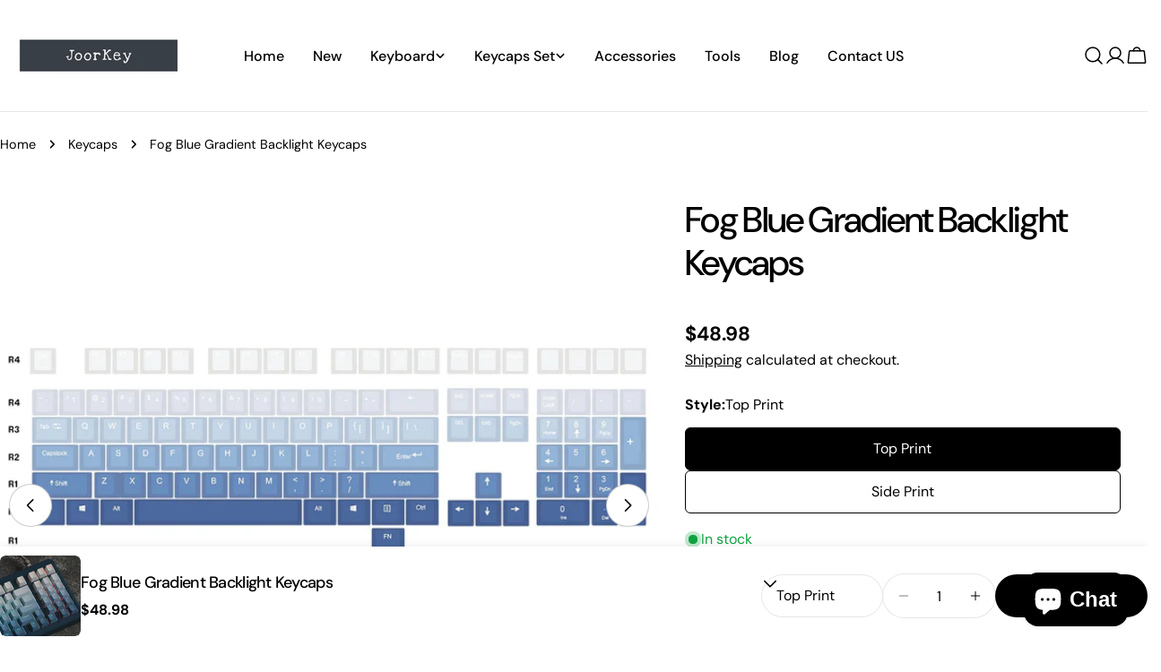

--- FILE ---
content_type: text/javascript
request_url: https://joorkey.com/cdn/shop/t/3/assets/complementary-product-slider.js?v=100792312730857904211753180221
body_size: -435
content:
customElements.get("complementary-product-slider")||customElements.define("complementary-product-slider",class extends HTMLElement{constructor(){super(),this.sliderOptions={slidesPerView:"1",spaceBetween:10,loop:!0,grabCursor:!1,allowTouchMove:!0,autoHeight:!0,navigation:{prevEl:this.querySelector(".swiper-button-prev"),nextEl:this.querySelector(".swiper-button-next")},pagination:{el:this.querySelector(".swiper-pagination"),clickable:!0,type:"fraction"}}}connectedCallback(){const slider=this.querySelector(".swiper");this.sliderInstance=new window.FoxTheme.Carousel(slider,this.sliderOptions),this.sliderInstance.init(),this.fixQuickviewDuplicate()}fixQuickviewDuplicate(){let modalIds=[];Array.from(this.querySelectorAll("quick-view-modal")).forEach(modal=>{const modalID=modal.getAttribute("id");modalIds.includes(modalID)?modal.remove():modalIds.push(modalID)})}});
//# sourceMappingURL=/cdn/shop/t/3/assets/complementary-product-slider.js.map?v=100792312730857904211753180221
